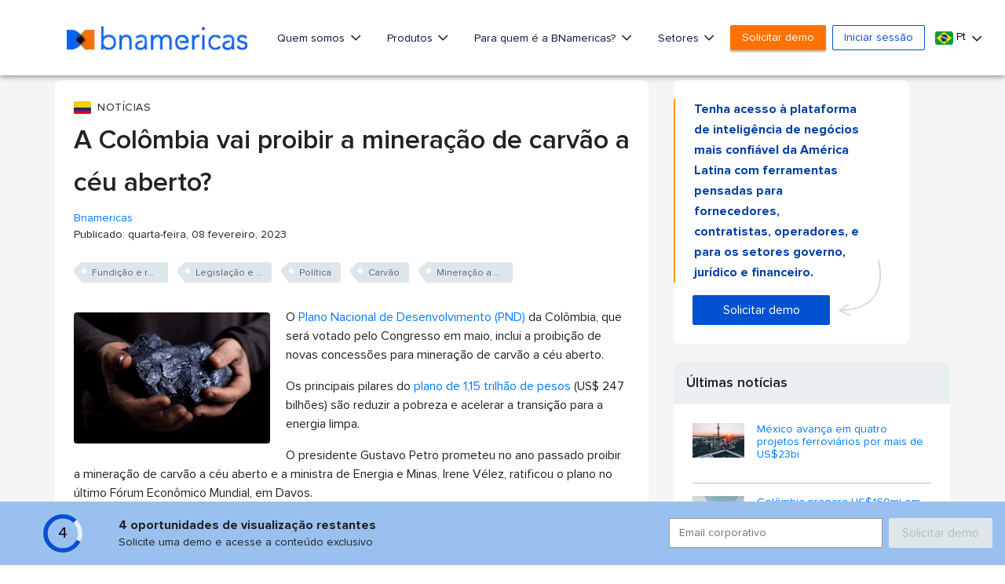

--- FILE ---
content_type: text/html; charset=utf-8
request_url: https://www.google.com/recaptcha/api2/aframe
body_size: 268
content:
<!DOCTYPE HTML><html><head><meta http-equiv="content-type" content="text/html; charset=UTF-8"></head><body><script nonce="rwqSZhh-j11eoDcbhSz8YA">/** Anti-fraud and anti-abuse applications only. See google.com/recaptcha */ try{var clients={'sodar':'https://pagead2.googlesyndication.com/pagead/sodar?'};window.addEventListener("message",function(a){try{if(a.source===window.parent){var b=JSON.parse(a.data);var c=clients[b['id']];if(c){var d=document.createElement('img');d.src=c+b['params']+'&rc='+(localStorage.getItem("rc::a")?sessionStorage.getItem("rc::b"):"");window.document.body.appendChild(d);sessionStorage.setItem("rc::e",parseInt(sessionStorage.getItem("rc::e")||0)+1);localStorage.setItem("rc::h",'1764495419603');}}}catch(b){}});window.parent.postMessage("_grecaptcha_ready", "*");}catch(b){}</script></body></html>